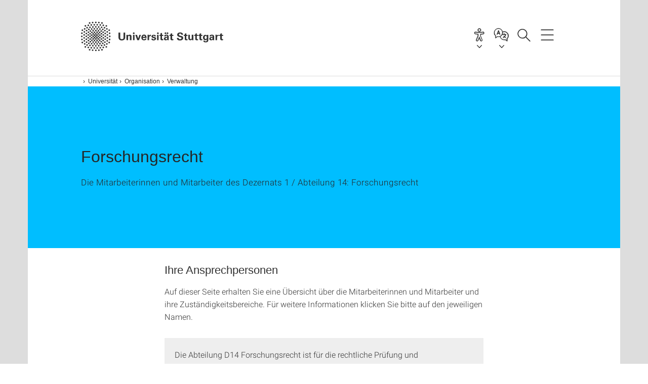

--- FILE ---
content_type: text/html;charset=UTF-8
request_url: https://www.uni-stuttgart.de/universitaet/organisation/verwaltung/dez1-forschungsrecht/
body_size: 78065
content:
<!DOCTYPE html>
<!--[if lt IE 7]>      <html lang="de" class="no-js lt-ie9 lt-ie8 lt-ie7"> <![endif]-->
<!--[if IE 7]>         <html lang="de" class="no-js lt-ie9 lt-ie8"> <![endif]-->
<!--[if IE 8]>         <html lang="de" class="no-js lt-ie9"> <![endif]-->
<!--[if gt IE 8]><!-->


<!--
===================== version="0.1.29" =====================
-->

<html lang="de" class="no-js"> <!--<![endif]-->

<head>

<!-- start metadata (_metadata.hbs) -->
	<meta charset="UTF-8">
	<meta http-equiv="X-UA-Compatible" content="IE=edge"/>
	<meta name="creator" content="TIK" />
	<meta name="Publisher" content="Universität Stuttgart - TIK" />
	<meta name="Copyright" content="Universität Stuttgart" />
	<meta name="Content-language" content="de" />
	<meta name="Page-type" content="Bildungseinrichtung" />
	<meta name="viewport" content="width=device-width, initial-scale=1.0, shrink-to-fit=no"/>
	<meta name="robots" content="index, follow" />
	<meta name="system" content="20.0.18" />
	<meta name="template" content="3.0" />
	<meta name="Description" content="Die Mitarbeiterinnen und Mitarbeiter des Dezernats 1 / Abteilung 14: Forschungsrecht"/>	
	<meta name="og:title" content="Forschungsrecht | Universität Stuttgart" />
	<meta name="og:description" content="Die Mitarbeiterinnen und Mitarbeiter des Dezernats 1 / Abteilung 14: Forschungsrecht "/>
	<title>Forschungsrecht | Universität Stuttgart</title><!-- Ende metadata -->


<!-- Styles-Einbindung (_styles.hbs) -->
	<link rel="apple-touch-icon" sizes="180x180" href="/system/modules/de.stuttgart.uni.v3.basics/resources/favicons/apple-touch-icon.png">
            <link rel="icon" type="image/png" sizes="32x32" href="/system/modules/de.stuttgart.uni.v3.basics/resources/favicons/favicon-32x32.png">
            <link rel="icon" type="image/png" sizes="16x16" href="/system/modules/de.stuttgart.uni.v3.basics/resources/favicons/favicon-16x16.png">
            <link rel="manifest" href="/system/modules/de.stuttgart.uni.v3.basics/resources/favicons/site.webmanifest">
            <link rel="mask-icon" href="/system/modules/de.stuttgart.uni.v3.basics/resources/favicons/safari-pinned-tab.svg" color="#ffffff">
            <meta name="msapplication-TileColor" content="#ffffff">
            <meta name="theme-color" content="#ffffff">
		
<link rel="stylesheet" href="/system/modules/de.stuttgart.uni.v3.basics/resources/css/styles.css" type="text/css" >
<link rel="stylesheet" href="/system/modules/de.stuttgart.uni.v3.basics/resources/css/tik.css" type="text/css" >
<link rel="stylesheet" href="/system/modules/de.stuttgart.uni.v3.basics/resources/css/jquery-ui/jquery-ui-1.11.4.min.css" type="text/css" >
<link rel="stylesheet" href="/system/modules/de.stuttgart.uni.v3.basics/resources/css/fancybox/jquery.fancybox357.min.css" type="text/css" >
<link rel="stylesheet" href="/system/modules/de.stuttgart.uni.v3.basics/resources/css/footer/footer.css" type="text/css" >
<link rel="stylesheet" href="/system/modules/de.stuttgart.uni.v3.basics/resources/css/employee-list/employee-list.css" type="text/css" >
<link rel="stylesheet" href="/system/modules/de.academicpuma.opencms.viewustutt/resources/css/style.css" type="text/css" >
<link rel="stylesheet" href="/system/modules/de.stuttgart.uni.v3.basics/resources/css/audio/player.css" type="text/css" ><!-- Ende Styles-Einbindung -->

	<!-- Scripts
	================================================== --> 
	
	
<script src="/system/modules/de.stuttgart.uni.v3.basics/resources/js/bootstrap.js"></script>
<script src="/system/modules/de.stuttgart.uni.v3.basics/resources/js/aperto-bootstrap-ie-workaround.js"></script>
<script src="/system/modules/de.stuttgart.uni.v3.basics/resources/js/tik.js"></script>
<script src="/system/modules/de.stuttgart.uni.v3.basics/resources/js/jquery-ui/jquery-ui-1.11.4.min.js"></script>
<script src="/system/modules/de.stuttgart.uni.filters/resources/js/filters.js"></script>
<script src="/system/modules/de.stuttgart.uni.v3.basics/resources/js/fancybox/jquery.fancybox357.min.js"></script>
<script src="/system/modules/de.stuttgart.uni.v3.basics/resources/js/tippy-popper/popper.min.js"></script>
<script src="/system/modules/de.stuttgart.uni.v3.basics/resources/js/tippy-popper/tippy.min.js"></script>
<script src="/system/modules/de.stuttgart.uni.v3.zsb/resources/videointerview/js/dash.all.min.js"></script>
<script src="/system/modules/de.academicpuma.opencms.viewustutt/resources/js/puma_main.js"></script><style>
		.page-wrap > #page-complete > .container-fluid > .row > div > .row > .col-xs-12,
		.page-wrap > #page-complete > .container-fluid > .row > div > .row > .col-sm-12,
		.page-wrap > #page-complete > .container-fluid > .row > div > .row > .col-md-12,
		.page-wrap > #page-complete > .container-fluid > .row > div > .row > .col-lg-12,
		.page-wrap > #page-complete > .container > .row > div > .row > .col-xs-12,
		.page-wrap > #page-complete > .container > .row > div > .row > .col-sm-12,
		.page-wrap > #page-complete > .container > .row > div > .row > .col-md-12,
		.page-wrap > #page-complete > .container > .row > div > .row > .col-lg-12 {
			padding: 0;
		}
	</style>
</head>

<body class=" is-no-detailpage  is-not-editmode  lang-de ">

<!--googleoff: snippet-->
	
	<!-- start skiplinks (_skiplinks.hbs)-->
	<div class="skip">
		<ul>
			<li><a href="#main">zum Inhalt springen</a></li>
			<li><a href="#footer">zum Footer springen</a></li>
		</ul>
	</div>
	<!-- end skiplinks -->

	<!--googleon: snippet-->
	<div  id="header" ><!-- dies wird das aktive Element -->
<div class="header" data-id="id-47299273">
      <span data-anchor id="id-47299273"></span>
              <!-- start header (_header.hbs) -->
              <header class="b-page-header " data-headercontroller="">
                <div class="container">
                  <div class="container-inner">
                    <div class="row">
                      <a class="b-logo" href="https://www.uni-stuttgart.de/">
                        <!--[if gt IE 8]><!-->
                          <img class="logo-rectangle" src="/system/modules/de.stuttgart.uni.v3.basics/resources/img/svg/logo-de.svg" alt="Logo: Universität Stuttgart - zur Startseite" />
                        <img class="logo-rectangle-inverted" src="/system/modules/de.stuttgart.uni.v3.basics/resources/img/svg/logo-inverted-de.svg" alt="Logo: Universität Stuttgart - zur Startseite" />
                        <!--<![endif]-->
                        <!--[if lt IE 9]>
                        <img class="logo-rectangle" src="/system/modules/de.stuttgart.uni.v3.basics/resources/img/png/logo-de.png" alt="Logo: Universität Stuttgart - zur Startseite" />
                        <img class="logo-rectangle-inverted" src="/system/modules/de.stuttgart.uni.v3.basics/resources/img/svg/logo-inverted-de.png" alt="Logo: Universität Stuttgart - zur Startseite" />
                        <![endif]-->

                        </a>
                      <div class="header-box">

                        <div id="a11y-menu">
                            <nav id="a11y-menu-nav">
                              <span id="a11y-menu-title" data-tippy-content="Barrierefreiheit" data-tippy-placement="left">Barrierefreiheit</span>
                              <ul id="a11y-menu-options" aria-labelledby="a11y-menu-title" role="menu">
                                <li id="a11y-menu-leichtesprache" data-tippy-content="Leichte Sprache" data-tippy-placement="left"><a href="https://www.uni-stuttgart.de/erklaerung-barrierefreiheit/leichte-sprache/">Leichte Sprache</a></li>
                                <li id="a11y-menu-gebaerdensprache" data-tippy-content="Gebärdensprache" data-tippy-placement="left"><a href="https://www.uni-stuttgart.de/erklaerung-barrierefreiheit/gebaerdensprache/">Gebärdensprache</a></li>
                                <li id="a11y-menu-gebaeude" data-tippy-content="Gebäude und Hörsäle" data-tippy-placement="left"><a href="https://www.uni-stuttgart.de/universitaet/lageplan/barriere-informationen/">Gebäude und Hörsäle</a></li>
                              </ul>
                            </nav>
                          </div>
                        <div class="language">
                          <div class="language-box">
                            <span id="language-menu-title" data-tippy-content="Sprache dieser Seite" data-tippy-placement="left">Sprache dieser Seite</span>

                            <ul id="language-menu-options" aria-labelledby="language-menu-title" role="menu">
                                <li class="current-language"><strong><abbr data-tippy-content="Aktuelle Sprache: Deutsch" data-tippy-placement="left">de</abbr></strong></li>
                                          <li><a id="localelink" href="https://www.uni-stuttgart.de/en/university/organization/administration/dez1-research-law/" lang="en"><abbr data-tippy-content="Change language: American English" data-tippy-placement="left">en</abbr></a></li></ul>
                            </div>
                        </div>
                        <div id="search" class="search">
                          <button aria-controls="search-box" aria-expanded="false" data-href="#search-box" data-tippy-content="Suche" data-tippy-placement="left"><span>Suche</span>
                          </button>
                        </div>
                        <div class="nav-button">
								<button class="lines-button" aria-controls="main-nav" aria-expanded="false" data-href="#b-page-nav" data-tippy-content="Hauptnavigationspunkte" data-tippy-placement="left">
									<span class="lines">Hauptnavigationspunkte</span>
								</button>
							</div>
						<div class="login-main-desktop"></div>
                      </div>
                    </div>
                  </div>
                </div>
                <!-- Start Suche (_search.hbs) -->
                <div class="search-box js-visible" id="search-box" aria-hidden="true">
                  <h2>Suche</h2>
                  <div class="container" role="tabpanel">
                    <div class="search-box-inner">
                      <form action="https://www.uni-stuttgart.de/suche/">
                        <fieldset>
                          <div class="form-label col-sm-12">
                            <label for="global-search">Suche</label>
                            <input type="search" name="q" placeholder="Suche nach Themen, Personen ..." id="global-search" class="autosuggest" />
                          </div>
                          <div class="button">
                            <input aria-label="Starte Suche" type="submit" value="suchen">
                          </div>
                        </fieldset>
                        <input type="hidden" name="lq" value="" />
                        <input type="hidden" name="reloaded" value=""/>                       
                        <input type="hidden" name="restriction" value="false"/>
                        </form>
                    </div>
                  </div>
                </div>
                <!-- Ende Suche -->
                <div class="login-main-mobile js-visible" aria-hidden="false"></div>
                <!-- Ende Login -->
              </header>
              <!-- Ende header -->

              <div class="b-page-nav " id="main-nav" aria-hidden="true">
                <div class="container">
                  <div class="container-inner">
                    <div class="fixed-wrapper">
                      <a class="backto" href="#">zurück</a>
                      <div class="location" aria-hidden="true">
                        <ul>
                          <li class="on"><span></span></li>
                            <li><span></span></li>
                          <li><span></span></li>
                          <li><span></span></li>
                          <li><span></span></li>
                        </ul>
                      </div>
                    </div>

                    <div class="scroll-wrapper">
                      <nav class="main-navigation" aria-label="Haupt-Navigation">
                        <div class="menu-group-box" >
                          <div class="menu-box" data-level="show-level-0">
                            <div class="viewbox" style="position:relative;">
                              <div class="wrapper" style="width: 100%; height: 100%;">
                                <ul class="menu level-0 " id="level-0-0">
	<li class="has-menu"><a href="#level-1-0">Universität</a></li>
	<li class="has-menu"><a href="#level-1-1">Forschung</a></li>
	<li class="has-menu"><a href="#level-1-2">Studium</a></li>
	<li><a href="https://www.uni-stuttgart.de/transfer/">Transfer</a></li>
</ul>
	<ul class="menu level-1 " id="level-1-1" data-parent="#level-0-0" >
		<li class="overview"><a href="https://www.uni-stuttgart.de/forschung/">Forschung</a></li>
		<li><a href="https://www.uni-stuttgart.de/forschung/profil/">Forschungsprofil</a></li>
		<li class="has-menu"><a href="#level-2-11">Forschungsverbünde und -projekte</a></li>
		<li class="has-menu"><a href="#level-2-12">Wissenschaftlicher Nachwuchs</a></li>
		<li><a href="https://www.uni-stuttgart.de/forschung/open-science/">Open Science</a></li>
		<li><a href="https://www.uni-stuttgart.de/forschung/forschungspreise/">Preise und Auszeichnungen</a></li>
		<li><a href="https://www.uni-stuttgart.de/forschung/forschung-leben/">Magazin forschung leben</a></li>
		<li class="has-menu"><a href="#level-2-16">Internationale Forschung in Stuttgart</a></li>
	</ul>
		<ul class="menu level-2 " id="level-2-16" data-parent="#level-1-1" >
			<li class="overview"><a href="https://www.uni-stuttgart.de/forschung/international/">Internationale Forschung in Stuttgart</a></li>
			<li><a href="https://www.uni-stuttgart.de/forschung/international/projekte/">Internationale Forscher & Projekte</a></li>
			<li class="has-menu"><a href="#level-3-35">Welcome Center</a></li>
			<li><a href="https://www.uni-stuttgart.de/forschung/international/gaestewohnungen/">Gästehaus für Dozent*innen</a></li>
		</ul>
			<ul class="menu level-3 " id="level-3-35" data-parent="#level-2-16" >
				<li class="overview"><a href="https://www.uni-stuttgart.de/forschung/international/welcome-center/">Welcome Center</a></li>
				<li><a href="https://www.uni-stuttgart.de/forschung/international/welcome-center/weg-an-die-universitaet/">Ihr Weg an die Universität</a></li>
				<li><a href="https://www.uni-stuttgart.de/forschung/international/welcome-center/vor-ihrem-aufenthalt/">Bei Ihrer Ankunft</a></li>
				<li><a href="https://www.uni-stuttgart.de/forschung/international/welcome-center/ihr-forschungsaufenthalt/">Ihr Forschungsaufenthalt</a></li>
				<li><a href="https://www.uni-stuttgart.de/forschung/international/welcome-center/nach-ihrem-aufenthalt/">Nach Ihrem Aufenthalt</a></li>
			</ul>
		<ul class="menu level-2 " id="level-2-12" data-parent="#level-1-1" >
			<li class="overview"><a href="https://www.uni-stuttgart.de/forschung/nachwuchs/">Wissenschaftlicher Nachwuchs</a></li>
			<li class="has-menu"><a href="#level-3-32">Promotion</a></li>
			<li><a href="https://www.uni-stuttgart.de/forschung/nachwuchs/tenure-track/">Tenure-Track-Professur </a></li>
		</ul>
			<ul class="menu level-3 " id="level-3-32" data-parent="#level-2-12" >
				<li class="overview"><a href="https://www.uni-stuttgart.de/forschung/nachwuchs/promotion/">Promotion</a></li>
				<li><a href="https://www.uni-stuttgart.de/forschung/nachwuchs/promotion/fuenfschritte/">Fünf Schritte zur Promotion</a></li>
				<li><a href="https://www.uni-stuttgart.de/forschung/nachwuchs/promotion/einschreibung/">Registrierung, Antragstellung und Einschreibung</a></li>
				<li><a href="https://www.uni-stuttgart.de/forschung/nachwuchs/promotion/stipendien-foerdermoeglichkeiten/">Stipendien & Fördermöglichkeiten</a></li>
				<li><a href="https://www.uni-stuttgart.de/forschung/nachwuchs/promotion/graduiertenschulen-graduiertenkollegs-promotionsprogramme/">Graduiertenschulen, Graduiertenkollegs & Promotionsprogramme</a></li>
				<li><a href="https://www.uni-stuttgart.de/forschung/nachwuchs/promotion/ansprechpartner/">Ansprechpartner für Promovierende</a></li>
			</ul>
		<ul class="menu level-2 " id="level-2-11" data-parent="#level-1-1" >
			<li class="overview"><a href="https://www.uni-stuttgart.de/forschung/verbuende-und-projekte/">Forschungsverbünde und -projekte</a></li>
			<li><a href="https://www.uni-stuttgart.de/forschung/verbuende-und-projekte/dfg-verbundprojekte/">DFG-Verbundprojekte</a></li>
			<li><a href="https://www.uni-stuttgart.de/forschung/verbuende-und-projekte/eu-programme/">EU-Programme</a></li>
			<li><a href="https://www.uni-stuttgart.de/forschung/verbuende-und-projekte/forschungszentren/">Forschungszentren</a></li>
			<li><a href="https://www.uni-stuttgart.de/forschung/verbuende-und-projekte/stuttgarter-verbuende/">Stuttgarter Verbünde</a></li>
		</ul>
	<ul class="menu level-1 " id="level-1-2" data-parent="#level-0-0" >
		<li class="overview"><a href="https://www.uni-stuttgart.de/studium/">Studium</a></li>
		<li><a href="https://www.uni-stuttgart.de/studium/bachelor/">Alle Bachelor-Studiengänge</a></li>
		<li class="has-menu"><a href="#level-2-18">Alle Lehramt-Studiengänge</a></li>
		<li><a href="https://www.uni-stuttgart.de/studium/master/">Alle Master-Studiengänge</a></li>
		<li><a href="https://www.uni-stuttgart.de/studium/studienangebot/">Alle Studiengänge</a></li>
		<li class="has-menu"><a href="#level-2-21">Studienabschlüsse</a></li>
		<li class="has-menu"><a href="#level-2-22">Orientierungsangebote zur Studienwahl</a></li>
		<li class="has-menu"><a href="#level-2-23">Bewerbung & Einschreibung</a></li>
		<li class="has-menu"><a href="#level-2-24">Leben in Stuttgart</a></li>
		<li class="has-menu"><a href="#level-2-25">Beratung</a></li>
		<li class="has-menu"><a href="#level-2-26">Internationale Studieninteressierte</a></li>
		<li><a href="https://www.uni-stuttgart.de/studium/weiterbildung/">Lebenslanges Lernen</a></li>
		<li><a href="https://www.uni-stuttgart.de/studium/kontakt/">Kontakt</a></li>
	</ul>
		<ul class="menu level-2 " id="level-2-21" data-parent="#level-1-2" >
			<li class="overview"><a href="https://www.uni-stuttgart.de/studium/abschluesse/">Studienabschlüsse</a></li>
			<li><a href="https://www.uni-stuttgart.de/studium/abschluesse/bachelor/">Bachelor</a></li>
			<li><a href="https://www.uni-stuttgart.de/studium/abschluesse/master/">Master</a></li>
		</ul>
		<ul class="menu level-2 " id="level-2-25" data-parent="#level-1-2" >
			<li class="overview"><a href="https://www.uni-stuttgart.de/studium/beratung/">Beratung</a></li>
			<li class="has-menu"><a href="#level-3-68">Zentrale Studienberatung</a></li>
			<li class="has-menu"><a href="#level-3-69">Internationales</a></li>
			<li><a href="https://www.uni-stuttgart.de/studium/beratung/fluechtlinge/">Geflüchtete</a></li>
			<li><a href="https://www.uni-stuttgart.de/studium/beratung/behinderung/">Studieren mit Behinderung</a></li>
			<li><a href="https://www.uni-stuttgart.de/studium/beratung/fachstudienberatung/">Fachstudienberater</a></li>
			<li><a href="https://www.uni-stuttgart.de/studium/beratung/studieren-mit-familie/">Studieren mit Familie</a></li>
		</ul>
			<ul class="menu level-3 " id="level-3-69" data-parent="#level-2-25" >
				<li class="overview"><a href="https://www.uni-stuttgart.de/studium/beratung/internationales/">Internationales</a></li>
				<li><a href="https://www.uni-stuttgart.de/studium/beratung/internationales/anfahrt/">Anfahrt</a></li>
				<li><a href="https://www.uni-stuttgart.de/studium/beratung/internationales/kontaktformular/">Kontaktformular</a></li>
			</ul>
			<ul class="menu level-3 " id="level-3-68" data-parent="#level-2-25" >
				<li class="overview"><a href="https://www.uni-stuttgart.de/studium/beratung/zsb/">Zentrale Studienberatung</a></li>
				<li><a href="https://www.uni-stuttgart.de/studium/beratung/zsb/team/">Kontakt zur ZSB</a></li>
			</ul>
		<ul class="menu level-2 " id="level-2-23" data-parent="#level-1-2" >
			<li class="overview"><a href="https://www.uni-stuttgart.de/studium/bewerbung/">Bewerbung & Einschreibung</a></li>
			<li class="has-menu"><a href="#level-3-53">Bewerbung ins 1. Fachsemester</a></li>
			<li><a href="https://www.uni-stuttgart.de/studium/bewerbung/wechsel/">Studiengang- & Hochschulwechsel</a></li>
			<li class="has-menu"><a href="#level-3-55">Bewerbung für Masterstudiengänge</a></li>
			<li class="has-menu"><a href="#level-3-56">Online-Bewerbung</a></li>
			<li class="has-menu"><a href="#level-3-57">Internationale Studienbewerber: Studium mit Abschluss in Stuttgart (degree-seeking)</a></li>
			<li class="has-menu"><a href="#level-3-58">Internationale Studienbewerber: Austausch- & Programmstudierende (non-degree)</a></li>
			<li class="has-menu"><a href="#level-3-59">Internationale Studienbewerber: Freemover</a></li>
			<li><a href="https://www.uni-stuttgart.de/studium/bewerbung/promotionsstudium/">Für Promovierende: Registrierung, Antragstellung und Einschreibung</a></li>
			<li><a href="https://www.uni-stuttgart.de/studium/bewerbung/bewerbungstermine/">Bewerbungstermine</a></li>
			<li><a href="https://www.uni-stuttgart.de/studium/bewerbung/semestertermine/">Semestertermine</a></li>
			<li><a href="https://www.uni-stuttgart.de/studium/bewerbung/einschreibung/">Einschreibung</a></li>
			<li><a href="https://www.uni-stuttgart.de/studium/bewerbung/bewerbung-zulassung-einschreibung/">Bewerbung, Zulassung, Einschreibung</a></li>
		</ul>
			<ul class="menu level-3 " id="level-3-53" data-parent="#level-2-23" >
				<li class="overview"><a href="https://www.uni-stuttgart.de/studium/bewerbung/erstsemester/">Bewerbung ins 1. Fachsemester</a></li>
				<li><a href="https://www.uni-stuttgart.de/studium/bewerbung/erstsemester/leitfaden/">Leitfaden zur Bewerbung</a></li>
				<li><a href="https://www.uni-stuttgart.de/studium/bewerbung/erstsemester/zugangsberechtigung/">Hochschulzugangsberechtigung</a></li>
				<li><a href="https://www.uni-stuttgart.de/studium/bewerbung/erstsemester/auswahlverfahren-aufnahmepruefung/">Numerus Clausus (NC) und Aufnahmeprüfung</a></li>
				<li><a href="https://www.uni-stuttgart.de/studium/bewerbung/erstsemester/dosv/">DosV - Dialogorientiertes Serviceverfahren</a></li>
				<li><a href="https://www.uni-stuttgart.de/studium/bewerbung/erstsemester/auswahlkriterien/">Auswahlkriterien Bachelor-Studiengänge</a></li>
				<li><a href="https://www.uni-stuttgart.de/studium/bewerbung/erstsemester/orientierungsverfahren/">Orientierungsverfahren</a></li>
				<li><a href="https://www.uni-stuttgart.de/studium/bewerbung/erstsemester/dienstleistende/">Bewerbung während (Freiwilligen-)Dienst</a></li>
				<li><a href="https://www.uni-stuttgart.de/studium/bewerbung/erstsemester/ohne-abitur/">Bewerbung ohne Abitur</a></li>
				<li><a href="https://www.uni-stuttgart.de/studium/bewerbung/erstsemester/deltapruefung/">Deltaprüfung</a></li>
				<li><a href="https://www.uni-stuttgart.de/studium/bewerbung/erstsemester/kunstlehramt/">Kombination mit Kunst/Musik im Lehramt</a></li>
				<li class="has-menu"><a href="#level-4-40">Losverfahren</a></li>
			</ul>
				<ul class="menu level-4 " id="level-4-40" data-parent="#level-3-53" >
					<li class="overview"><a href="https://www.uni-stuttgart.de/studium/bewerbung/erstsemester/losverfahren/">Losverfahren</a></li>
					<li><a href="https://www.uni-stuttgart.de/studium/bewerbung/erstsemester/losverfahren/zulassung/">Zulassung</a></li>
				</ul>
			<ul class="menu level-3 " id="level-3-57" data-parent="#level-2-23" >
				<li class="overview"><a href="https://www.uni-stuttgart.de/studium/bewerbung/international-degree/">Internationale Studienbewerber: Studium mit Abschluss in Stuttgart (degree-seeking)</a></li>
				<li><a href="https://www.uni-stuttgart.de/studium/bewerbung/international-degree/sprachvoraussetzungen/">Sprachvoraussetzungen</a></li>
				<li><a href="https://www.uni-stuttgart.de/studium/bewerbung/international-degree/bewerbung/">Bewerbung</a></li>
				<li><a href="https://www.uni-stuttgart.de/studium/bewerbung/international-degree/studienkolleg/">Studienkolleg</a></li>
				<li><a href="https://www.uni-stuttgart.de/studium/bewerbung/international-degree/doppelmaster/">Doppelmaster-Programme</a></li>
			</ul>
			<ul class="menu level-3 " id="level-3-59" data-parent="#level-2-23" >
				<li class="overview"><a href="https://www.uni-stuttgart.de/studium/bewerbung/international-freemover/">Internationale Studienbewerber: Freemover</a></li>
				<li><a href="https://www.uni-stuttgart.de/studium/bewerbung/international-freemover/faq/">FAQ</a></li>
			</ul>
			<ul class="menu level-3 " id="level-3-58" data-parent="#level-2-23" >
				<li class="overview"><a href="https://www.uni-stuttgart.de/studium/bewerbung/international-non-degree/">Internationale Studienbewerber: Austausch- & Programmstudierende (non-degree)</a></li>
				<li class="has-menu"><a href="#level-4-49">Erasmus+ Studierende</a></li>
				<li class="has-menu"><a href="#level-4-50">Studierende aus Übersee</a></li>
				<li><a href="https://www.uni-stuttgart.de/studium/bewerbung/international-non-degree/erasmus-mundus-studierende/">Erasmus-Mundus Studierende</a></li>
			</ul>
				<ul class="menu level-4 " id="level-4-49" data-parent="#level-3-58" >
					<li class="overview"><a href="https://www.uni-stuttgart.de/studium/bewerbung/international-non-degree/erasmus/">Erasmus+ Studierende</a></li>
					<li><a href="https://www.uni-stuttgart.de/studium/bewerbung/international-non-degree/erasmus/faq/">FAQ</a></li>
				</ul>
				<ul class="menu level-4 " id="level-4-50" data-parent="#level-3-58" >
					<li class="overview"><a href="https://www.uni-stuttgart.de/studium/bewerbung/international-non-degree/overseas/">Studierende aus Übersee</a></li>
					<li><a href="https://www.uni-stuttgart.de/studium/bewerbung/international-non-degree/overseas/faq/">FAQ</a></li>
				</ul>
			<ul class="menu level-3 " id="level-3-55" data-parent="#level-2-23" >
				<li class="overview"><a href="https://www.uni-stuttgart.de/studium/bewerbung/master/">Bewerbung für Masterstudiengänge</a></li>
				<li><a href="https://www.uni-stuttgart.de/studium/bewerbung/master/zulassung/">Zulassungsordnungen</a></li>
				<li><a href="https://www.uni-stuttgart.de/studium/bewerbung/master/verfahren/">Allgemeine Informationen zur Master-Zulassung</a></li>
			</ul>
			<ul class="menu level-3 " id="level-3-56" data-parent="#level-2-23" >
				<li class="overview"><a href="https://www.uni-stuttgart.de/studium/bewerbung/online/">Online-Bewerbung</a></li>
				<li class="has-menu"><a href="#level-4-43">Anleitungen</a></li>
				<li><a href="https://www.uni-stuttgart.de/studium/bewerbung/online/faq/">Häufige Fragen zur Online-Bewerbung</a></li>
			</ul>
				<ul class="menu level-4 " id="level-4-43" data-parent="#level-3-56" >
					<li class="overview"><a href="https://www.uni-stuttgart.de/studium/bewerbung/online/anleitungen/">Anleitungen</a></li>
					<li><a href="https://www.uni-stuttgart.de/studium/bewerbung/online/anleitungen/teilstudiengaenge-neu-kombinieren/">Teilstudiengänge neu kombinieren</a></li>
					<li><a href="https://www.uni-stuttgart.de/studium/bewerbung/online/anleitungen/einschreibeverfahren/">Einschreibeverfahren</a></li>
					<li><a href="https://www.uni-stuttgart.de/studium/bewerbung/online/anleitungen/status-der-bewerbung/">Status der Bewerbung</a></li>
					<li><a href="https://www.uni-stuttgart.de/studium/bewerbung/online/anleitungen/bedingte-zulassung/">Bewerbung mit bedingter Zulassung</a></li>
					<li><a href="https://www.uni-stuttgart.de/studium/bewerbung/online/anleitungen/selbstregistrierung/">(Selbst-)Registrierung in C@MPUS</a></li>
					<li><a href="https://www.uni-stuttgart.de/studium/bewerbung/online/anleitungen/akademische-vorbildung/">Angabe der akademischen Vorbildung</a></li>
					<li><a href="https://www.uni-stuttgart.de/studium/bewerbung/online/anleitungen/Bachelor-Master-Uebergang/">Interner Bachelor-Master-Übergang</a></li>
				</ul>
		<ul class="menu level-2 " id="level-2-26" data-parent="#level-1-2" >
			<li class="overview"><a href="https://www.uni-stuttgart.de/studium/international/">Internationale Studieninteressierte</a></li>
			<li><a href="https://www.uni-stuttgart.de/studium/international/degree/">Studium mit Abschluss in Stuttgart (degree)</a></li>
			<li><a href="https://www.uni-stuttgart.de/studium/international/non-degree/">Austausch- & Programmstudierende (non-degree)</a></li>
			<li><a href="https://www.uni-stuttgart.de/studium/international/freemover/">Freemover</a></li>
			<li class="has-menu"><a href="#level-3-77">Deutsch lernen</a></li>
			<li><a href="https://www.uni-stuttgart.de/studium/international/bankkonto/">Bankkonto</a></li>
			<li><a href="https://www.uni-stuttgart.de/studium/international/versicherungen/">Versicherungen</a></li>
			<li><a href="https://www.uni-stuttgart.de/studium/international/visum/">Visum & Aufenthaltserlaubnis</a></li>
		</ul>
			<ul class="menu level-3 " id="level-3-77" data-parent="#level-2-26" >
				<li class="overview"><a href="https://www.uni-stuttgart.de/studium/international/deutschkurse/">Deutsch lernen</a></li>
				<li><a href="https://www.uni-stuttgart.de/studium/international/deutschkurse/studienvorbereitend/">Studienvorbereitende Kurse</a></li>
				<li><a href="https://www.uni-stuttgart.de/studium/international/deutschkurse/intensiv/">Intensiv- und Extensivkurse</a></li>
				<li><a href="https://www.uni-stuttgart.de/studium/international/deutschkurse/testdaf/">TestDaF</a></li>
			</ul>
		<ul class="menu level-2 " id="level-2-24" data-parent="#level-1-2" >
			<li class="overview"><a href="https://www.uni-stuttgart.de/studium/leben-in-stuttgart/">Leben in Stuttgart</a></li>
			<li><a href="https://www.uni-stuttgart.de/studium/leben-in-stuttgart/wohnen/">Wohnen</a></li>
			<li class="has-menu"><a href="#level-3-66">Finanzierung & Stipendien</a></li>
			<li><a href="https://www.uni-stuttgart.de/studium/leben-in-stuttgart/mitmachen/">Mitmachen</a></li>
		</ul>
			<ul class="menu level-3 " id="level-3-66" data-parent="#level-2-24" >
				<li class="overview"><a href="https://www.uni-stuttgart.de/studium/leben-in-stuttgart/finanzen/">Finanzierung & Stipendien</a></li>
				<li><a href="https://www.uni-stuttgart.de/studium/leben-in-stuttgart/finanzen/stipendium/">Stipendien</a></li>
				<li><a href="https://www.uni-stuttgart.de/studium/leben-in-stuttgart/finanzen/deutschlandstipendium/">Deutschlandstipendium</a></li>
				<li><a href="https://www.uni-stuttgart.de/studium/leben-in-stuttgart/finanzen/international/">Internationale Studierende: Studienfinanzierung</a></li>
			</ul>
		<ul class="menu level-2 " id="level-2-18" data-parent="#level-1-2" >
			<li class="overview"><a href="https://www.uni-stuttgart.de/studium/lehramt/">Alle Lehramt-Studiengänge</a></li>
			<li><a href="https://www.uni-stuttgart.de/studium/lehramt/bama/">Lehramt Bachelor (B.A.) </a></li>
			<li><a href="https://www.uni-stuttgart.de/studium/lehramt/med/">Lehramt Master (M.Ed.)</a></li>
			<li><a href="https://www.uni-stuttgart.de/studium/lehramt/med_erweiterung/">Lehramt Erweiterungsmaster (M.Ed.)</a></li>
			<li><a href="https://www.uni-stuttgart.de/studium/lehramt/referendariat/">Referendariat</a></li>
		</ul>
		<ul class="menu level-2 " id="level-2-22" data-parent="#level-1-2" >
			<li class="overview"><a href="https://www.uni-stuttgart.de/studium/orientierung/">Orientierungsangebote zur Studienwahl</a></li>
			<li class="has-menu"><a href="#level-3-43">Was will ich studieren? Was passt zu mir?</a></li>
			<li><a href="https://www.uni-stuttgart.de/studium/orientierung/workshops-und-beratungen/">Mitten im Abi: Workshops & Beratung zur Studienwahl</a></li>
			<li><a href="https://www.uni-stuttgart.de/studium/orientierung/try-science/">TryScience: MINT-Studieninfo </a></li>
			<li><a href="https://www.uni-stuttgart.de/studium/orientierung/schnupperstudium/">Schnupperstudium</a></li>
			<li><a href="https://www.uni-stuttgart.de/studium/orientierung/studieninformationstag/">Studieninformationstag</a></li>
			<li><a href="https://www.uni-stuttgart.de/studium/orientierung/bogy/">BOGY-Praktika</a></li>
			<li><a href="https://www.uni-stuttgart.de/studium/orientierung/fruehstudium/">Frühstudium</a></li>
			<li><a href="https://www.uni-stuttgart.de/studium/orientierung/girls-day/">Für Mädchen: Girls' Day</a></li>
			<li><a href="https://www.uni-stuttgart.de/studium/orientierung/bachelor-infotag/">Bachelor-Infotag</a></li>
			<li><a href="https://www.uni-stuttgart.de/studium/orientierung/videos/">Videos zur Studienwahl</a></li>
		</ul>
			<ul class="menu level-3 " id="level-3-43" data-parent="#level-2-22" >
				<li class="overview"><a href="https://www.uni-stuttgart.de/studium/orientierung/was-passt-zu-mir/">Was will ich studieren? Was passt zu mir?</a></li>
				<li><a href="https://www.uni-stuttgart.de/studium/orientierung/was-passt-zu-mir/selbsterkundung/">Selbsterkundung</a></li>
				<li><a href="https://www.uni-stuttgart.de/studium/orientierung/was-passt-zu-mir/studiengangcheck/">Studiengang-Check</a></li>
				<li><a href="https://www.uni-stuttgart.de/studium/orientierung/was-passt-zu-mir/entscheidungstipps/">Entscheidungstipps</a></li>
			</ul>
	<ul class="menu level-1 " id="level-1-0" data-parent="#level-0-0" >
		<li class="overview"><a href="https://www.uni-stuttgart.de/universitaet/">Universität</a></li>
		<li class="has-menu"><a href="#level-2-0">Aktuelles</a></li>
		<li class="has-menu"><a href="#level-2-1">Profil</a></li>
		<li class="has-menu"><a href="#level-2-2">Organisation</a></li>
		<li><a href="https://www.uni-stuttgart.de/universitaet/fakultaeten-institute/">Fakultäten & Institute</a></li>
		<li><a href="https://www.uni-stuttgart.de/universitaet/einrichtungen/">Einrichtungen</a></li>
		<li class="has-menu"><a href="#level-2-5">Internationales</a></li>
		<li class="has-menu"><a href="#level-2-6">Uni für alle</a></li>
		<li class="has-menu"><a href="#level-2-7">Uni als Arbeitgeberin</a></li>
		<li><a href="https://www.uni-stuttgart.de/universitaet/lageplan/">Campus & Lageplan</a></li>
		<li><a href="https://www.uni-stuttgart.de/universitaet/kontakt/">Kontakt</a></li>
	</ul>
		<ul class="menu level-2 " id="level-2-0" data-parent="#level-1-0" >
			<li class="overview"><a href="https://www.uni-stuttgart.de/universitaet/aktuelles/">Aktuelles</a></li>
			<li><a href="https://www.uni-stuttgart.de/universitaet/aktuelles/veranstaltung/">Veranstaltungen</a></li>
			<li><a href="https://www.uni-stuttgart.de/universitaet/aktuelles/meldungen/">Meldungen</a></li>
			<li><a href="https://www.uni-stuttgart.de/universitaet/aktuelles/pressespiegel/">Medienspiegel</a></li>
			<li><a href="https://www.uni-stuttgart.de/universitaet/aktuelles/bekanntmachungen/">Amtliche Bekanntmachungen</a></li>
		</ul>
		<ul class="menu level-2 " id="level-2-7" data-parent="#level-1-0" >
			<li class="overview"><a href="https://www.uni-stuttgart.de/universitaet/arbeitgeberin/">Uni als Arbeitgeberin</a></li>
			<li><a href="https://www.uni-stuttgart.de/universitaet/arbeitgeberin/personalentwicklung-weiterbildung/">Personalentwicklung </a></li>
			<li><a href="https://www.uni-stuttgart.de/universitaet/arbeitgeberin/ausbildung/">Ausbildung</a></li>
			<li><a href="https://www.uni-stuttgart.de/universitaet/arbeitgeberin/gesundheitsmanagement/">Gesundheitsmanagement</a></li>
			<li><a href="https://www.uni-stuttgart.de/universitaet/arbeitgeberin/dualcareer/">Dual Career</a></li>
		</ul>
		<ul class="menu level-2 " id="level-2-6" data-parent="#level-1-0" >
			<li class="overview"><a href="https://www.uni-stuttgart.de/universitaet/fueralle/">Uni für alle</a></li>
			<li><a href="https://www.uni-stuttgart.de/universitaet/fueralle/weiterbildung/">Weiterbildung</a></li>
			<li><a href="https://www.uni-stuttgart.de/universitaet/fueralle/oeffentliche-veranstaltungen/">Veranstaltungen</a></li>
			<li><a href="https://www.uni-stuttgart.de/universitaet/fueralle/uniundschule/">Uni und Schule</a></li>
			<li><a href="https://www.uni-stuttgart.de/universitaet/fueralle/publikationen-kompakt/">Publikationen kompakt</a></li>
			<li><a href="https://www.uni-stuttgart.de/universitaet/fueralle/podcast/">Podcast</a></li>
		</ul>
		<ul class="menu level-2 " id="level-2-5" data-parent="#level-1-0" >
			<li class="overview"><a href="https://www.uni-stuttgart.de/universitaet/international/">Internationales</a></li>
			<li><a href="https://www.uni-stuttgart.de/universitaet/international/service/">International Office</a></li>
			<li><a href="https://www.uni-stuttgart.de/universitaet/international/strategie/">Internationale Strategien & Kooperationen</a></li>
		</ul>
		<ul class="menu level-2 active-list" id="level-2-2" data-parent="#level-1-0" >
			<li class="overview"><a href="https://www.uni-stuttgart.de/universitaet/organisation/">Organisation</a></li>
			<li class="has-menu"><a href="#level-3-13">Leitung</a></li>
			<li class="has-menu"><a href="#level-3-14">Organe</a></li>
			<li><a href="https://www.uni-stuttgart.de/universitaet/organisation/verwaltung/">Verwaltung</a></li>
			<li><a href="https://www.uni-stuttgart.de/universitaet/organisation/vertretungen/">Vertretungen</a></li>
		</ul>
			<ul class="menu level-3 " id="level-3-14" data-parent="#level-2-2" >
				<li class="overview"><a href="https://www.uni-stuttgart.de/universitaet/organisation/hochschulorgane/">Organe</a></li>
				<li><a href="https://www.uni-stuttgart.de/universitaet/organisation/hochschulorgane/wahl/">Wahlen</a></li>
			</ul>
			<ul class="menu level-3 " id="level-3-13" data-parent="#level-2-2" >
				<li class="overview"><a href="https://www.uni-stuttgart.de/universitaet/organisation/leitung/">Leitung</a></li>
				<li><a href="https://www.uni-stuttgart.de/universitaet/organisation/leitung/rektor/">Rektor</a></li>
				<li><a href="https://www.uni-stuttgart.de/universitaet/organisation/leitung/kanzlerin/">Kanzlerin</a></li>
				<li><a href="https://www.uni-stuttgart.de/universitaet/organisation/leitung/stabsstellen/">Stabsstellen</a></li>
				<li><a href="https://www.uni-stuttgart.de/universitaet/organisation/leitung/cio/">Prorektorin Informationstechnologie</a></li>
				<li><a href="https://www.uni-stuttgart.de/universitaet/organisation/leitung/forschung-und-nachhaltige-entwicklung/">Prorektor für Forschung und nachhaltige Entwicklung</a></li>
				<li><a href="https://www.uni-stuttgart.de/universitaet/organisation/leitung/lehre-und-weiterbildung/">Prorektor für Lehre und Weiterbildung</a></li>
				<li><a href="https://www.uni-stuttgart.de/universitaet/organisation/leitung/wissenschaftlicher-nachwuchs-und-diversity/">Prorektorin für wissenschaftlichen Nachwuchs und Diversity</a></li>
				<li><a href="https://www.uni-stuttgart.de/universitaet/organisation/leitung/transfer-und-internationales/">Prorektor für Transfer und Internationales</a></li>
			</ul>
		<ul class="menu level-2 " id="level-2-1" data-parent="#level-1-0" >
			<li class="overview"><a href="https://www.uni-stuttgart.de/universitaet/profil/">Profil</a></li>
			<li><a href="https://www.uni-stuttgart.de/universitaet/profil/leitbild/">Leitbild</a></li>
			<li><a href="https://www.uni-stuttgart.de/universitaet/profil/exzellenzstrategie/">Exzellenzstrategie</a></li>
			<li><a href="https://www.uni-stuttgart.de/universitaet/profil/zahlen/">Zahlen & Fakten</a></li>
			<li><a href="https://www.uni-stuttgart.de/universitaet/profil/rankings/">Rankings</a></li>
			<li class="has-menu"><a href="#level-3-8">Nachhaltigkeit</a></li>
			<li class="has-menu"><a href="#level-3-9">Diversity und Gleichstellung</a></li>
			<li><a href="https://www.uni-stuttgart.de/universitaet/profil/familienfreundlichkeit/">Familienfreundlichkeit</a></li>
			<li class="has-menu"><a href="#level-3-11">Digitalisierung</a></li>
			<li><a href="https://www.uni-stuttgart.de/universitaet/profil/historie/">Historie</a></li>
		</ul>
			<ul class="menu level-3 " id="level-3-11" data-parent="#level-2-1" >
				<li class="overview"><a href="https://www.uni-stuttgart.de/universitaet/profil/digitalisierung/">Digitalisierung</a></li>
				<li><a href="https://www.uni-stuttgart.de/universitaet/profil/digitalisierung/kuenstliche-intelligenz/">Künstliche Intelligenz</a></li>
			</ul>
			<ul class="menu level-3 " id="level-3-9" data-parent="#level-2-1" >
				<li class="overview"><a href="https://www.uni-stuttgart.de/universitaet/profil/diversity-und-gleichstellung/">Diversity und Gleichstellung</a></li>
				<li><a href="https://www.uni-stuttgart.de/universitaet/profil/diversity-und-gleichstellung/antidiskriminierung/">Antidiskriminierung</a></li>
				<li><a href="https://www.uni-stuttgart.de/universitaet/profil/diversity-und-gleichstellung/code-of-conduct/">Code of Conduct</a></li>
				<li><a href="https://www.uni-stuttgart.de/universitaet/profil/diversity-und-gleichstellung/erklaerung-zur-teilhabe/">Erklärung zur Teilhabe</a></li>
				<li><a href="https://www.uni-stuttgart.de/universitaet/profil/diversity-und-gleichstellung/bildung/">AK Bildung und soziale Ungerechtigkeit</a></li>
				<li><a href="https://www.uni-stuttgart.de/universitaet/profil/diversity-und-gleichstellung/barrierefreiheit/">AK Barrierefreier Campus</a></li>
			</ul>
			<ul class="menu level-3 " id="level-3-8" data-parent="#level-2-1" >
				<li class="overview"><a href="https://www.uni-stuttgart.de/universitaet/profil/nachhaltigkeit/">Nachhaltigkeit</a></li>
				<li><a href="https://www.uni-stuttgart.de/universitaet/profil/nachhaltigkeit/nachhaltigkeitspreis/">Nachhaltigkeitspreis</a></li>
				<li class="has-menu"><a href="#level-4-1">Energiemanagement</a></li>
				<li><a href="https://www.uni-stuttgart.de/universitaet/profil/nachhaltigkeit/mobilab/">MobiLab</a></li>
			</ul>
				<ul class="menu level-4 " id="level-4-1" data-parent="#level-3-8" >
					<li class="overview"><a href="https://www.uni-stuttgart.de/universitaet/profil/nachhaltigkeit/energie/">Energiemanagement</a></li>
					<li><a href="https://www.uni-stuttgart.de/universitaet/profil/nachhaltigkeit/energie/einsparen/">Gemeinsam Energie sparen</a></li>
				</ul>
<!-- Navigation: 13 µs --></div>

                            </div>
                          </div>
                        </div>
                      </nav>
                      <nav class="persona" aria-label="Zielgruppen-Navigation">
                          <h2>Informationen für</h2>
                          <ul>
                            <li class="col-md-6 col-sm-6 col-xs-12"><a class="persona-6" href="https://www.uni-stuttgart.de/studium/">Studieninteressierte</a></li>
                            <li class="col-md-6 col-sm-6 col-xs-12"><a class="persona-9" href="https://www.student.uni-stuttgart.de/">Studierende</a></li>
                            <li class="col-md-6 col-sm-6 col-xs-12"><a class="persona-1" href="https://www.uni-stuttgart.de/forschung/nachwuchs/">Wissenschaftlicher Nachwuchs</a></li>
                            <li class="col-md-6 col-sm-6 col-xs-12"><a class="persona-4" href="https://www.uni-stuttgart.de/transfer/">Gründer*innen</a></li>
                            <li class="col-md-6 col-sm-6 col-xs-12"><a class="persona-2" href="https://www.beschaeftigte.uni-stuttgart.de/">Beschäftigte</a></li>
                            <li class="col-md-6 col-sm-6 col-xs-12"><a class="persona-7" href="https://www.uni-stuttgart.de/alumni-foerderer/">Alumni und Förder*innen</a></li>
                            <li class="col-md-6 col-sm-6 col-xs-12"><a class="persona-5" href="https://www.uni-stuttgart.de/presse/">Presse und Medien</a></li>
                            </ul>
                        </nav>
                      <a href="#closeNavigation" class="close-nav">Navigation schließen</a>
                      </div>

                  </div><!-- container-inner -->
                </div><!--  container -->
              </div></div>
    <script type="module">
      
      import Login from '/system/modules/de.stuttgart.uni.v3.basics/resources/js/login.mjs'
      new Login("de", "", "", "", "", "", "", "", "", true).init()
    </script>
  </div><div id="wrapper" class="">
		<div id="content">
			<main id="main" class="r-main">
				<div class="main__wrapper" data-js-id="container">
                    <noscript>
                        <div class="alert alert-danger">Für die volle Funktionalität dieser Site ist JavaScript notwendig. Hier finden Sie eine <a href="https://enablejavascript.co/" target="_blank">Anleitung zum Aktivieren von JavaScript in Ihrem Browser</a>.</div></noscript>
					<!-- Start Segment -->
					<div class="segment is-border-top">
							<div class="container">
								<div class="container-inner">
									<div class="row">
										<div class="col-md-12">
											<!-- Start Breadcrumb (_breadcrumb.hbs) -->
											<nav class="b-breadscroller--default" data-css="b-breadscroller" data-js-module="breadscroller" aria-label="breadcrumb">
													<!--googleoff: snippet-->
													<h2 class="breadscroller__headline">Position innerhalb des Seitenbaumes</h2>
													<div class="breadscroller__controls" data-js-atom="breadscroller-controls">
														<button class="breadscroller__controls-btn is-back" data-js-atom="breadscroller-controls-back">
															<span>Seitenpfad nach links schieben</span>
														</button>
														<button class="breadscroller__controls-btn is-forward" data-js-atom="breadscroller-controls-forward">
															<span>Seitenpfad nach rechts schieben</span>
														</button>
													</div>
													<!--googleon: snippet-->
													<div class="breadscroller__content" data-js-atom="breadscroller-container">
														<ol class="breadscroller__list" data-js-atom="breadscroller-list">

															<li class="breadscroller__list-item">
																				<a href="https://www.uni-stuttgart.de/" class="breadscroller__list-element">Universität Stuttgart</a>
																			</li>
																		<li class="breadscroller__list-item">
																				<a href="https://www.uni-stuttgart.de/universitaet/" class="breadscroller__list-element">Universität</a>
																			</li>
																		<li class="breadscroller__list-item">
																				<a href="https://www.uni-stuttgart.de/universitaet/organisation/" class="breadscroller__list-element">Organisation</a>
																			</li>
																		<li class="breadscroller__list-item">
																				<a href="https://www.uni-stuttgart.de/universitaet/organisation/verwaltung/" class="breadscroller__list-element">Verwaltung</a>
																			</li>
																		<li class="breadscroller__list-item">
																							<span class="breadscroller__list-element is-active"></span>
																						</li>
																					</ol>
													</div>
												</nav>	
												<!-- Ende Breadcrumb -->
											<!-- Breadcrumb: 677 µs --></div>
									</div>
								</div><!--  container-inner -->
							</div><!-- container -->
						</div>
					<!-- End Segment -->

					<div  id="intro" ><div class="introbox pgelement image-element" style="margin-bottom: 30px;" data-id="id-f6e195fd">
			<span data-anchor id="id-f6e195fd"></span>
							
							<div class="segment is-bg-blue  ">
								<div class="container">
									<div class="container-inner">
										<div class="row">
											<div class="c-intro-teaser--default  " data-css="c-intro-teaser">
												<div class="intro-teaser__wrapper">
													<div class="intro-teaser__content col-md-9 col-sm-8 col-xs-12">
														<div class="reverse-order">
															<h1  class="intro-teaser__headline">Forschungsrecht</h1>
															</div>
														<p >
																Die Mitarbeiterinnen und Mitarbeiter des Dezernats 1 / Abteilung 14: Forschungsrecht</p>
															</div>
													</div>
											</div>
										</div>
									</div>
								</div>
							</div></div>
	</div><div  id="page-complete" ><div>
		<div class="segment  ">
   <div class="container ">
       <div class="container-inner">
          <div class="row ">
  <div class="col-md-8 oc-container-column col-md-offset-2" ><div class="flexblocks_v3 pgelement" style="margin-bottom: 30px;" data-id="id-fbf2c456">
					<span data-anchor id="id-fbf2c456"></span>
						<div class="flexblocks">
		<div>
								<span data-anchor id="id-fbf2c456-0"></span>
								<h3 id="id-fbf2c456-head1"  class="firsthead">Ihre Ansprechpersonen</h3>
									<div class="absatz">
									<div >
											<p>Auf dieser Seite erhalten Sie eine Übersicht über die Mitarbeiterinnen und Mitarbeiter und ihre Zuständigkeitsbereiche. Für weitere Informationen klicken Sie bitte auf den jeweiligen Namen.</p></div>
									</div>
								</div></div>
</div><div class="flexblocks_v3 pgelement" style="margin-bottom: 30px;" data-id="id-4f2e6990">
					<span data-anchor id="id-4f2e6990"></span>
						<div class="flexblocks">
		<div>
								<span data-anchor id="id-4f2e6990-0"></span>
								<div class="absatz">
									<div >
											<p class="well">Die Abteilung&nbsp;D14 Forschungsrecht&nbsp;ist für die rechtliche Prüfung und Unterzeichnung aller Verträge in diesem Bereich zuständig.&nbsp;Leiten Sie zu prüfende und zu unterzeichnende Verträge bitte ausschließlich an unsere&nbsp;<a href="H5DGOJ:AJMN7CPIBNM97CO@Q9MR5GOPIB.PID-NOPOOB5MO.89" data-obfuscated="true">Funktions-E-Mail</a>. Telefonisch erreichen Sie uns unter -88033 (Hotline) oder -82099 (Administration).</p></div>
									</div>
								</div></div>
</div><div class="linklist pgelement" style="margin-bottom: 30px;" data-id="id-809e0c41">
			<span data-anchor id="id-809e0c41"></span>
			
			<div class="panel panel-primary">
										<div class="panel-heading">
											</div>
										<div class="panel-body">
											<ul class="linklist_standard">
												<li><a  href="https://www.beschaeftigte.uni-stuttgart.de/forschung/forschungsprogramme/forschungsvertraege/#">Unterstützung in allen Vertragsangelegenheiten rund um drittmittelfinanzierte Forschungsprojekte</a><br /><span class="desc"></span></li>
												</ul>
										</div>
									</div></div>
	</div>         </div>
      </div>
   </div>
</div></div>	
<div>
		<div class="segment colsfullwidth  ">
  <div class="container "><div class="col-md-12 oc-container-column" ><div class="employee-list pgelement" style="margin-bottom: 30px;" data-id="id-0ba1a385">
						<span data-anchor id="id-0ba1a385"></span>
						<div class="container-inner">
							<div class="row filtermodul">
								<form id="mitarbeiter-filter" class="form-inline">
									<fieldset>
										<div class="col-xs-12 col-sm-6">
											<label class="upper-label">Suche<input id="suchbegriff" class="form-control input-lg" type="text" placeholder="Name, Telefonnummer, etc." value=""/>
											</label>
										</div>
										<div class="col-xs-12 col-sm-6">
											<label class="upper-label">Kategorie<select id="liste" class="form-control" >
													<option value="all" disabled selected hidden>bitte wählen</option>
													<option value="all">alle</option>
												</select>
											</label>
										</div>
										</fieldset>
								</form>
							</div>
						<div class="row" style="padding:0 18px;">
							<div class="col-xs-12" style="padding-left:12px;padding-right:12px;">
								<h2 data-id="0ba1a385" >Leitung</h2>
								</div>
						</div>

						<div id="0ba1a385" class="mitarbeiterliste">
							<div class="row flex-row generic-list">

								<div class="generic-list-item item col-xs-12">
													<article data-function="Abteilungsleitung">
															<div class="image">
																<div data-css="c-box">
																			<a href="https://www.uni-stuttgart.de/universitaet/organisation/personen/Philipp/" data-tippy-content="Zur Mitarbeiter*in-Seite von Dr. Kristin Philipp">
																				<div class="box__image">
																					<div class="box__placeholder"></div>
																				</div>
																			</a>
																		</div>
																	</div>
															<div class="text">
																<div class="row">
																	<div class="col-xs-12">
																		<h6 style="margin-top:0;"><a class="TitleFirstLastName" href="https://www.uni-stuttgart.de/universitaet/organisation/personen/Philipp/" aria-label="Zur Mitarbeiter*in-Seite von Dr. Kristin Philipp">Dr. Kristin Philipp</a></h6>
																		</div>
																</div>
                                                                    <div class="row">
																	<div class="col-xs-12 col-sm-6">
																		<span class="Function">Abteilungsleitung</span>
																	</div>
																	<div class="col-xs-12 col-sm-6">
																		<div class="row">
																			<div class="col-xs-12 col-md-7">
																				Telefon: <span>
																					<a href="tel:+4971168582142" aria-label="Telefonanruf an Dr. Kristin Philipp">+49 711 685 82142</a></span>
																				</div>
																			<div class="col-xs-12 col-md-5">
																				<a class="Email" href="H5DGOJ:FMDNODI.KCDGDKK@Q9MR5GOPIB.PID-NOPOOB5MO.89" data-obfuscated="true" aria-label="E-Mail schreiben an Dr. Kristin Philipp">E-Mail</a>
																				</div>
																		</div>
																	</div>
																</div>
                                                                    </div>
														</article>
													</div>
												</div>
						</div>

						<script>
								// disable Return in filter 
								$("#suchbegriff").on('keypress', function(e) {
								    return e.which !== 13;
								});
							
								//Filter Mitarbeiter
								$("#mitarbeiter-filter select#liste").change(function() {
									employee_filterList();
								});
		
								$("#mitarbeiter-filter input#suchbegriff").keyup(function() {
									employee_filterList();
								});
								
								// Droppen per Maus
								$("#mitarbeiter-filter input#suchbegriff").mouseup(function() {
									employee_filterList();
								});
								
								$('button#reset').click(function() {
									// Überschriften wieder einblenden
									$(".employee-list h2").show();
									$(".employee-list").show();
									
									$("#mitarbeiter-filter select").val("all");
									$("#mitarbeiter-filter input").val("");
									employee_filterList();
								});
								
								// alle Mitarbeiterlisten ins Dropdown aufnehmen
								$( document ).ready(function() {
									
									// 2018-12-18, RR: bei weniger als einer Liste die Kategorie ausblenden 
									if($(".employee-list h2").length > 1 ) {
										$(".employee-list h2").each(function (i) {
											var item = $(this).text();
											// suche id, da text() leider nicht eindeutig ;-)
											var id = $(this).attr("data-id");
											$("#liste").append('<option value="' + id +'">' + item +'</option>');
										});
									} else {
										// Kategorie ausblenden
										$("#liste").closest("div").hide();
										// Suchfeld vergrößern
										$("#suchbegriff").closest("div").removeAttr("class");
										$("#suchbegriff").closest("div").attr("class", "col-xs-12");
									}

									// hier Setzen eines Wertes für die Kategorie
									
								});
	
							</script></div>
					</div>
				<div class="employee-list pgelement" style="margin-bottom: 30px;" data-id="id-790542e0">
						<span data-anchor id="id-790542e0"></span>
						<div class="container-inner">
							<div class="row" style="padding:0 18px;">
							<div class="col-xs-12" style="padding-left:12px;padding-right:12px;">
								<h2 data-id="790542e0" >Mitarbeiterinnen und Mitarbeiter</h2>
								</div>
						</div>

						<div id="790542e0" class="mitarbeiterliste">
							<div class="row flex-row generic-list">

								<div class="generic-list-item item col-xs-12">
													<article data-function="">
															<div class="image">
																<div data-css="c-box">
																			<a href="https://www.uni-stuttgart.de/universitaet/organisation/personen/Anders-00008/" data-tippy-content="Zur Mitarbeiter*in-Seite von Björn Anders">
																				<div class="box__image">
																					<div class="box__placeholder"></div>
																				</div>
																			</a>
																		</div>
																	</div>
															<div class="text">
																<div class="row">
																	<div class="col-xs-12">
																		<h6 style="margin-top:0;"><a class="TitleFirstLastName" href="https://www.uni-stuttgart.de/universitaet/organisation/personen/Anders-00008/" aria-label="Zur Mitarbeiter*in-Seite von Björn Anders">Björn Anders</a></h6>
																		</div>
																</div>
                                                                    <div class="row">
																	<div class="col-xs-12 col-sm-6">
																		<span class="Function"></span>
																	</div>
																	<div class="col-xs-12 col-sm-6">
																		<div class="row">
																			<div class="col-xs-12 col-md-7">
																				Telefon: <span>
																					<a href="tel:+4971168582094" aria-label="Telefonanruf an Björn Anders">+49 711 685 82094</a></span>
																				</div>
																			<div class="col-xs-12 col-md-5">
																				<a class="Email" href="H5DGOJ:6EJ9MI.5I89MN@Q9MR5GOPIB.PID-NOPOOB5MO.89" data-obfuscated="true" aria-label="E-Mail schreiben an Björn Anders">E-Mail</a>
																				</div>
																		</div>
																	</div>
																</div>
                                                                    </div>
														</article>
													</div>
												<div class="generic-list-item item col-xs-12">
													<article data-function="Stellv. Abteilungsleitung">
															<div class="image">
																<div data-css="c-box">
																			<a href="https://www.uni-stuttgart.de/universitaet/organisation/personen/Aydin/" data-tippy-content="Zur Mitarbeiter*in-Seite von Selda Aydin">
																				<div class="box__image">
																					<div class="box__placeholder"></div>
																				</div>
																			</a>
																		</div>
																	</div>
															<div class="text">
																<div class="row">
																	<div class="col-xs-12">
																		<h6 style="margin-top:0;"><a class="TitleFirstLastName" href="https://www.uni-stuttgart.de/universitaet/organisation/personen/Aydin/" aria-label="Zur Mitarbeiter*in-Seite von Selda Aydin">Selda Aydin</a></h6>
																		</div>
																</div>
                                                                    <div class="row">
																	<div class="col-xs-12 col-sm-6">
																		<span class="Function">Stellv. Abteilungsleitung</span>
																	</div>
																	<div class="col-xs-12 col-sm-6">
																		<div class="row">
																			<div class="col-xs-12 col-md-7">
																				Telefon: <span>
																					<a href="tel:+4971168582139" aria-label="Telefonanruf an Selda Aydin">+49 711 685 82139</a></span>
																				</div>
																			<div class="col-xs-12 col-md-5">
																				<a class="Email" href="H5DGOJ:N9G85.5T8DI@Q9MR5GOPIB.PID-NOPOOB5MO.89" data-obfuscated="true" aria-label="E-Mail schreiben an Selda Aydin">E-Mail</a>
																				</div>
																		</div>
																	</div>
																</div>
                                                                    </div>
														</article>
													</div>
												<div class="generic-list-item item col-xs-12">
													<article data-function="">
															<div class="image">
																<div data-css="c-box">
																			<a href="https://www.uni-stuttgart.de/universitaet/organisation/personen/Klumpp-00006/" data-tippy-content="Zur Mitarbeiter*in-Seite von Dr. Claudia Klumpp">
																				<div class="box__image">
																					<div class="box__placeholder"></div>
																				</div>
																			</a>
																		</div>
																	</div>
															<div class="text">
																<div class="row">
																	<div class="col-xs-12">
																		<h6 style="margin-top:0;"><a class="TitleFirstLastName" href="https://www.uni-stuttgart.de/universitaet/organisation/personen/Klumpp-00006/" aria-label="Zur Mitarbeiter*in-Seite von Dr. Claudia Klumpp">Dr. Claudia Klumpp</a></h6>
																		</div>
																</div>
                                                                    <div class="row">
																	<div class="col-xs-12 col-sm-6">
																		<span class="Function"></span>
																	</div>
																	<div class="col-xs-12 col-sm-6">
																		<div class="row">
																			<div class="col-xs-12 col-md-7">
																				Telefon: <span>
																					<a href="tel:+4971168584458" aria-label="Telefonanruf an Dr. Claudia Klumpp">+49 711 685 84458</a></span>
																				</div>
																			<div class="col-xs-12 col-md-5">
																				<a class="Email" href="H5DGOJ:7G5P8D5.FGPHKK@Q9MR5GOPIB.PID-NOPOOB5MO.89" data-obfuscated="true" aria-label="E-Mail schreiben an Dr. Claudia Klumpp">E-Mail</a>
																				</div>
																		</div>
																	</div>
																</div>
                                                                    </div>
														</article>
													</div>
												<div class="generic-list-item item col-xs-12">
													<article data-function="Administration">
															<div class="image">
																<div data-css="c-box">
																			<a href="https://www.uni-stuttgart.de/universitaet/organisation/personen/Traber/" data-tippy-content="Zur Mitarbeiter*in-Seite von Simone Traber">
																				<div class="box__image">
																					<div class="box__placeholder"></div>
																				</div>
																			</a>
																		</div>
																	</div>
															<div class="text">
																<div class="row">
																	<div class="col-xs-12">
																		<h6 style="margin-top:0;"><a class="TitleFirstLastName" href="https://www.uni-stuttgart.de/universitaet/organisation/personen/Traber/" aria-label="Zur Mitarbeiter*in-Seite von Simone Traber">Simone Traber</a></h6>
																		</div>
																</div>
                                                                    <div class="row">
																	<div class="col-xs-12 col-sm-6">
																		<span class="Function">Administration</span>
																	</div>
																	<div class="col-xs-12 col-sm-6">
																		<div class="row">
																			<div class="col-xs-12 col-md-7">
																				Telefon: <span>
																					<a href="tel:+4971168582099" aria-label="Telefonanruf an Simone Traber">+49 711 685 82099</a></span>
																				</div>
																			<div class="col-xs-12 col-md-5">
																				<a class="Email" href="H5DGOJ:NDHJI9.OM569M@Q9MR5GOPIB.PID-NOPOOB5MO.89" data-obfuscated="true" aria-label="E-Mail schreiben an Simone Traber">E-Mail</a>
																				</div>
																		</div>
																	</div>
																</div>
                                                                    </div>
														</article>
													</div>
												<div class="generic-list-item item col-xs-12">
													<article data-function="">
															<div class="image">
																<div data-css="c-box">
																			<a href="https://www.uni-stuttgart.de/universitaet/organisation/personen/Watzka-Niebergall/" data-tippy-content="Zur Mitarbeiter*in-Seite von Melanie Watzka-Niebergall">
																				<div class="box__image">
																					<div class="box__placeholder"></div>
																				</div>
																			</a>
																		</div>
																	</div>
															<div class="text">
																<div class="row">
																	<div class="col-xs-12">
																		<h6 style="margin-top:0;"><a class="TitleFirstLastName" href="https://www.uni-stuttgart.de/universitaet/organisation/personen/Watzka-Niebergall/" aria-label="Zur Mitarbeiter*in-Seite von Melanie Watzka-Niebergall">Melanie Watzka-Niebergall</a></h6>
																		</div>
																</div>
                                                                    <div class="row">
																	<div class="col-xs-12 col-sm-6">
																		<span class="Function"></span>
																	</div>
																	<div class="col-xs-12 col-sm-6">
																		<div class="row">
																			<div class="col-xs-12 col-md-7">
																				Telefon: <span>
																					<a href="tel:+4971168582089" aria-label="Telefonanruf an Melanie Watzka-Niebergall">+49 711 685 82089</a></span>
																				</div>
																			<div class="col-xs-12 col-md-5">
																				<a class="Email" href="H5DGOJ:H9G5ID9.R5OUF5-ID969MB5GG@Q9MR5GOPIB.PID-NOPOOB5MO.89" data-obfuscated="true" aria-label="E-Mail schreiben an Melanie Watzka-Niebergall">E-Mail</a>
																				</div>
																		</div>
																	</div>
																</div>
                                                                    </div>
														</article>
													</div>
												</div>
						</div></div>
					</div>
				</div>  </div>
</div>
<div style="clear:both;"></div></div>	
</div><div  id="contact" ><div class="kontakt" data-id="id-d5df27a5">
			<span data-anchor id="id-d5df27a5"></span>
						
						<div class="kontakt">
			<div class="segment">
	<div class="container">
		<div class="container-inner">
			<div class="row">
<div class="col-md-12">
				
					<h3 >Allgemeine Kontaktdaten der Abteilung </h3>
					<div class="kontaktbox-outer ">
						<div class="is-last-row">

								<div class="c-box--default is-large" data-css="c-box">
												<div class="box__image">
													<div class="box__image-container">
														<div class="box__location is-location is-bg-light-grey ">
															
															</div>
													</div>
												</div>
												<div class="box__content">
													<div class="box__header">
														<strong class="box__topline">&nbsp;</strong>
														<h3  class="box__headline" id="box__headline-text">
																Forschungsrecht</h3>
														<h4 class="box__subline">
																Geschwister-Scholl-Str. 24B, 70174 Stuttgart</h4>
														</div>
													<div class="box__contact">
														<ul class="box__list">
															<li class="box__list-item">
																	<span class="box__list-text">
																		<span class="box__item-icon is-profile" data-tippy-content="Profil-Seite" aria-label="Profil-Seite"></span>
																		<span class="box__item-text">
																			<a href="https://www.uni-stuttgart.de/universitaet/organisation/verwaltung/dez1-forschungsrecht/" class="box__headline-link" aria-describedby="box__headline-idtext">Weitere Informationen</a>
																		</span>
																	</span>
																</li>
															<li class="box__list-item">
																	<span class="box__list-text">
																		<span class="box__item-icon is-fon" data-tippy-content="Telefon" aria-label="Telefon"></span>
																		<span  class="box__item-text">
																			<a href="tel:+4971168582099" aria-label="Telefonanruf an Forschungsrecht">+49 711 685 82099</a>
																		</span>
																	</span>
																</li>
															<li class="box__list-item">
																	<a class="box__list-text" href="H5DGOJ:AJMN7CPIBNM97CO@Q9MR5GOPIB.PID-NOPOOB5MO.89" data-obfuscated="true" aria-label="E-Mail schreiben an Forschungsrecht">
																		<span class="box__item-icon is-mail" data-tippy-content="E-Mail" aria-label="E-Mail"></span>
																		<span class="box__item-text">
																			E-Mail schreiben</span>
																	</a>
																</li>
															</ul>
													</div>
												</div>
											</div>
										</div>
							</div>
					</div>
							</div>
		</div>
	</div>
</div>
</div></div>
	</div></div>
			</main><!-- end main -->
		</div><!-- end content -->
	</div><!-- end wrapper -->
			
		
	<!-- Start Footer (_footer.hbs) -->
	<footer class="r-page-footer">

		<div  id="footer" ><div class="footer-wrapper" data-id="id-19c90eb5">
                    <div class="global-rich-footer">
                        <span data-anchor id="id-19c90eb5"></span>
                        <div class="container">
                            <div class="container-inner">
                                <div class="row" style="margin-bottom:20px;">
                                    <div class="col-md-3">
                                        <a href="https://www.uni-stuttgart.de/">
                                                <img class="logo-rectangle-inverted-footer" src="/system/modules/de.stuttgart.uni.v3.basics/resources/img/svg/logo-inverted-de.svg" alt="Logo: Universität Stuttgart - zur Startseite" />
                                            </a>
                                        </div>
                                    <div class="col-md-9">
                                        <div class="col-md-12 c-linklist--footer-socials" data-css="c-linklist">
                                            <ul class="linklist__list">
                                                    <li class="linklist__entry"><a href="https://www.facebook.com/Universitaet.Stuttgart"                     class="linklist__link is-facebook"  target="_blank">Icon: Facebook</a><br>Facebook</li>
                                                    <li class="linklist__entry"><a href="https://www.instagram.com/unistuttgart/"                             class="linklist__link is-instagram" target="_blank">Icon: Instagram</a><br>Instagram</li>
                                                        <li class="linklist__entry"><a href="https://bsky.app/profile/unistuttgart.bsky.social"                   class="linklist__link is-bluesky"   target="_blank">Icon: Bluesky</a><br>Bluesky</li>
                                                    <li class="linklist__entry"><a href="https://bawü.social/@Uni_Stuttgart"                                  class="linklist__link is-mastodon"  target="_blank">Icon: Mastodon</a><br>Mastodon</li>
                                                    <li class="linklist__entry"><a href="https://www.youtube.com/user/UniStuttgartTV"                         class="linklist__link is-youtube"   target="_blank">Icon: YouTube</a><br>YouTube</li>
                                                    <li class="linklist__entry"><a href="https://www.linkedin.com/school/universit%C3%A4t-stuttgart/"         class="linklist__link is-linkedin"  target="_blank">Icon: LinkedIn</a><br>LinkedIn</li>
                                                    <li class="linklist__entry"><a href="https://www.usus.uni-stuttgart.de/" class="linklist__link is-usus"                     >Icon: USUS-Blog</a><br>USUS-Blog</li>
                                                    </ul>
                                            </div>
                                    </div>
                                </div>
                                <div class="row">
                                    <section class="col-md-3 col-sm-6 b-service-links">
                                            <div class="c-linklist--footer-service-links" data-css="c-linklist">
                                                <div class="linklist pgelement" style="margin-bottom: 30px;" data-id="id-25c4a5f0">
			<span data-anchor id="id-25c4a5f0"></span>
			
			<h3 class="linklist__title">Zielgruppe</h3>
									<ul class="linklist__list">
											<li class="linklist__entry">
														<a href="https://www.student.uni-stuttgart.de/" class="linklist__link">Studierende</a>
															</li>
												<li class="linklist__entry">
														<a href="https://www.beschaeftigte.uni-stuttgart.de/" class="linklist__link">Beschäftigte</a>
															</li>
												<li class="linklist__entry">
														<a href="https://www.uni-stuttgart.de/alumni-foerderer/" class="linklist__link">Alumni und Förderer</a>
															</li>
												<li class="linklist__entry">
														<a href="#" class="linklist__link">Wirtschaft</a>
															</li>
												</ul></div>
	</div>
                                        </section>
                                    <section class="col-md-3 col-sm-6 b-service-links">
                                            <div class="c-linklist--footer-service-links" data-css="c-linklist">
                                                <div class="linklist pgelement" style="margin-bottom: 30px;" data-id="id-25fdb752">
			<span data-anchor id="id-25fdb752"></span>
			
			<h3 class="linklist__title">Formalia</h3>
									<ul class="linklist__list">
											<li class="linklist__entry">
														<a href="https://www.uni-stuttgart.de/impressum/" class="linklist__link">Impressum</a>
															</li>
												<li class="linklist__entry">
														<a href="https://www.uni-stuttgart.de/datenschutz/" class="linklist__link">Datenschutz</a>
															</li>
												<li class="linklist__entry">
														<a href="https://www.uni-stuttgart.de/erklaerung-barrierefreiheit/" class="linklist__link">Barrierefreiheit</a>
															</li>
												<li class="linklist__entry">
														<a href="https://www.uni-stuttgart.de/universitaet/profil/zertifikate/" class="linklist__link">Zertifikate</a>
															</li>
												<li class="linklist__entry">
														<a href="https://www.uni-stuttgart.de/allgemeine-geschaeftsbedingungen/" class="linklist__link">AGB</a>
															</li>
												</ul></div>
	</div>
                                        </section>
                                    <section class="col-md-3 col-sm-6 b-service-links">
                                            <div class="c-linklist--footer-service-links" data-css="c-linklist">
                                                <div class="linklist pgelement" style="margin-bottom: 30px;" data-id="id-263b5c94">
			<span data-anchor id="id-263b5c94"></span>
			
			<h3 class="linklist__title">Services</h3>
									<ul class="linklist__list">
											<li class="linklist__entry">
														<a href="https://www.uni-stuttgart.de/universitaet/kontakt/" class="linklist__link">Kontakt</a>
															</li>
												<li class="linklist__entry">
														<a href="https://www.uni-stuttgart.de/presse/" class="linklist__link">Presse</a>
															</li>
												<li class="linklist__entry">
														<a href="https://www.stellenwerk.de/stuttgart/" class="linklist__link">Jobportal</a>
															</li>
												<li class="linklist__entry">
														<a href="https://careers.uni-stuttgart.de/?locale=de_DE" class="linklist__link">Promotions- / Postdoc-Stellen</a>
															</li>
												<li class="linklist__entry">
														<a href="https://unishop-stuttgart.de/" class="linklist__link">Uni-Shop</a>
															</li>
												</ul></div>
	</div>
                                        </section>
                                    <section class="col-md-3 col-sm-6 b-service-links">
                                            <div class="c-linklist--footer-service-links" data-css="c-linklist">
                                                <div class="linklist pgelement" style="margin-bottom: 30px;" data-id="id-267bc0f6">
			<span data-anchor id="id-267bc0f6"></span>
			
			<h3 class="linklist__title">Organisation</h3>
									<ul class="linklist__list">
											<li class="linklist__entry">
														<a href="https://www.uni-stuttgart.de/universitaet/fakultaeten-institute/" class="linklist__link">Fakultäten und Institute</a>
															</li>
												<li class="linklist__entry">
														<a href="https://www.uni-stuttgart.de/universitaet/einrichtungen/" class="linklist__link">Einrichtungen</a>
															</li>
												<li class="linklist__entry">
														<a href="https://www.uni-stuttgart.de/universitaet/organisation/verwaltung/" class="linklist__link">Zentrale Verwaltung</a>
															</li>
												</ul></div>
	</div>
                                        </section>
                                    </div>
                            </div>
                        </div>
                    </div>
                </div>
            </div></footer>
	<!-- Ende footer-->	

	<div class="b-scroll-to-top" data-css="b-scroll-to-top" data-js-module="scroll-to-top">
		<a href="#wrapper" class="scroll-to-top__link" data-js-atom="to-top-link">Zum Seitenanfang</a>
	</div>
	
	<!-- Piwik Beginn -->
			<script>
			  var _paq = _paq || [];
			  _paq.push(['disableCookies']);
			  _paq.push(['trackPageView']);
			  _paq.push(['enableLinkTracking']);
			  _paq.push(['MediaAnalytics::enableDebugMode']);
			  (function() {
				var u="https://www.uni-stuttgart.de/piwik/";
				_paq.push(['setTrackerUrl', u+'piwik.php']);
				_paq.push(['setSiteId', 72]);
				var d=document, g=d.createElement('script'), s=d.getElementsByTagName('script')[0];
				g.type='text/javascript'; g.async=true; g.defer=true; g.src=u+'piwik.js'; s.parentNode.insertBefore(g,s);
			  })();
			</script>
			<noscript><p><img src="https://www.uni-stuttgart.de/piwik/piwik.php?idsite=72" style="border:0;" alt="" /></p></noscript>
			<!-- End Piwik Code -->
		</body>
</html>
<!-- Complete time for this page: 777 ms -->